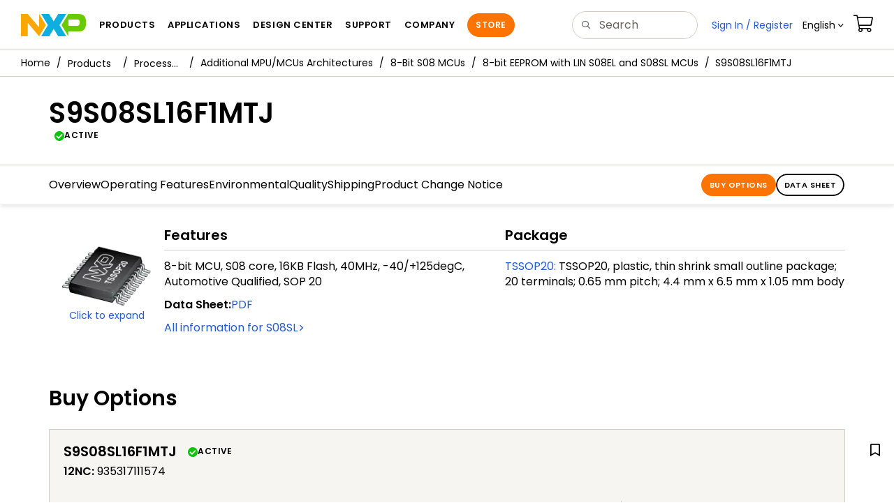

--- FILE ---
content_type: text/html; charset=utf-8
request_url: https://www.nxp.com/part/S9S08SL16F1MTJ
body_size: 10635
content:
<!DOCTYPE html>
<html>
<head>
<META http-equiv="Content-Type" content="text/html; charset=UTF-8">
<title>S9S08SL16F1MTJ Product Information | NXP Semiconductors</title>
<!--grid-layout-->
<!--ls:begin[stylesheet]-->
 <meta http-equiv="X-UA-Compatible" content="IE=edge">
 <meta name="description" content="Ultra-low power 8-bit microcontroller with integrated LCD driver, 16KB flash, and flexible peripherals for cost-sensitive battery applications" /> 
 <meta property="og:description" name="og:description"  content="Ultra-low power 8-bit microcontroller with integrated LCD driver, 16KB flash, and flexible peripherals for cost-sensitive battery applications" />
 <meta property="twitter:description" name="twitter:description"  content="Ultra-low power 8-bit microcontroller with integrated LCD driver, 16KB flash, and flexible peripherals for cost-sensitive battery applications" />
 <meta property="og:title" name="og:title"  content="S9S08SL16F1MTJ Product Information" />
 <meta property="twitter:title" name="twitter:title"  content="S9S08SL16F1MTJ Product Information" />
<script type="application/ld+json"></script>
<style type="text/css">
          
          .iw_container
          {
            max-width:800px !important;
            margin-left: auto !important;
            margin-right: auto !important;
          }
          .iw_stretch
          {
            min-width: 100% !important;
          }
        </style>
<link href="/lsds/iwov-resources/grid/bootstrap.css" type="text/css" rel="stylesheet">
<!--ls:end[stylesheet]-->
<!--ls:begin[canonical]-->
<!--ls:end[canonical]-->
<!--ls:begin[script]-->
<!--ls:end[script]-->
<!--ls:begin[custom-meta-data]-->
<meta name="viewport" content="width=device-width, initial-scale=1.0, maximum-scale=1.0">
<!--ls:end[custom-meta-data]-->
<!--ls:begin[script]-->
<script type="text/javascript" src="/lsds/resources/scripts/jquery-3.7.1.min.js" data-ocde-desktop_or_tablet_or_phone="show"></script>
<!--ls:end[script]-->
<!--ls:begin[script]--><script type="text/javascript" src="/lsds/resources/scripts/bootstrap.js" data-ocde-desktop_or_tablet_or_phone="show"></script>
<!--ls:end[script]-->
<!--ls:begin[script]--><script type="text/javascript" src="/lsds/resources/scripts/nxp-cms/framework-loader.js" data-ocde-desktop_or_tablet_or_phone="show"></script>
<!--ls:end[script]-->
<!--ls:begin[script]--><script type="text/javascript" src="/lsds/resources/scripts/analytics/webanalytics.js" data-ocde-desktop_or_tablet_or_phone="show"></script>
<!--ls:end[script]-->
<!--ls:begin[stylesheet]-->
<link type="text/css" href="/lsds/resources/css/nxp-web.min.css" rel="stylesheet" data-ocde-desktop_or_tablet_or_phone="show">
<!--ls:end[stylesheet]-->
<!--ls:begin[stylesheet]-->
<link type="text/css" href="/lsds/resources/css/nxp_containers_no_left_nav.css" rel="stylesheet" data-ocde-desktop_or_tablet_or_phone="show">
<!--ls:end[stylesheet]-->
<!--ls:begin[script]-->
<script type="text/javascript" src="/lsds/resources/scripts/panzoom.js" data-ocde-desktop_or_tablet_or_phone="show"></script>
<!--ls:end[script]-->
<link data-ocde-desktop_or_tablet_or_phone="show" rel="stylesheet" href="/resources/css/nxp_containers.css" type="text/css">
<!--ls:begin[head-injection]-->
<link rel="canonical" href="https://www.nxp.com/part/S9S08SL16F1MTJ"/>
<script src="//assets.adobedtm.com/8f7434476eb5/c8113b1c7559/launch-6b3848c34eff.min.js" async></script><!--ls:end[head-injection]--><!--ls:begin[tracker-injection]--><!--ls:end[tracker-injection]--><!--ls:begin[script]--><!--ls:end[script]--><!--ls:begin[script]--><!--ls:end[script]-->
<script>!function(){function o(n,i){if(n&&i)for(var r in i)i.hasOwnProperty(r)&&(void 0===n[r]?n[r]=i[r]:n[r].constructor===Object&&i[r].constructor===Object?o(n[r],i[r]):n[r]=i[r])}try{var n=decodeURIComponent("%7B%0A%22LOGN%22%3A%20%7B%0A%22storeConfig%22%3A%20true%0A%7D%2C%0A%22Early%22%3A%20%7B%0A%22enabled%22%3A%20true%0A%7D%0A%7D");if(n.length>0&&window.JSON&&"function"==typeof window.JSON.parse){var i=JSON.parse(n);void 0!==window.BOOMR_config?o(window.BOOMR_config,i):window.BOOMR_config=i}}catch(r){window.console&&"function"==typeof window.console.error&&console.error("mPulse: Could not parse configuration",r)}}();</script>
                              <script>!function(a){var e="https://s.go-mpulse.net/boomerang/",t="addEventListener";if("False"=="True")a.BOOMR_config=a.BOOMR_config||{},a.BOOMR_config.PageParams=a.BOOMR_config.PageParams||{},a.BOOMR_config.PageParams.pci=!0,e="https://s2.go-mpulse.net/boomerang/";if(window.BOOMR_API_key="9A5SG-ZLHFG-266XZ-3SBXK-MAXXJ",function(){function n(e){a.BOOMR_onload=e&&e.timeStamp||(new Date).getTime()}if(!a.BOOMR||!a.BOOMR.version&&!a.BOOMR.snippetExecuted){a.BOOMR=a.BOOMR||{},a.BOOMR.snippetExecuted=!0;var i,_,o,r=document.createElement("iframe");if(a[t])a[t]("load",n,!1);else if(a.attachEvent)a.attachEvent("onload",n);r.src="javascript:void(0)",r.title="",r.role="presentation",(r.frameElement||r).style.cssText="width:0;height:0;border:0;display:none;",o=document.getElementsByTagName("script")[0],o.parentNode.insertBefore(r,o);try{_=r.contentWindow.document}catch(O){i=document.domain,r.src="javascript:var d=document.open();d.domain='"+i+"';void(0);",_=r.contentWindow.document}_.open()._l=function(){var a=this.createElement("script");if(i)this.domain=i;a.id="boomr-if-as",a.src=e+"9A5SG-ZLHFG-266XZ-3SBXK-MAXXJ",BOOMR_lstart=(new Date).getTime(),this.body.appendChild(a)},_.write("<bo"+'dy onload="document._l();">'),_.close()}}(),"".length>0)if(a&&"performance"in a&&a.performance&&"function"==typeof a.performance.setResourceTimingBufferSize)a.performance.setResourceTimingBufferSize();!function(){if(BOOMR=a.BOOMR||{},BOOMR.plugins=BOOMR.plugins||{},!BOOMR.plugins.AK){var e=""=="true"?1:0,t="",n="aokkftyx3igi62l6qecq-f-dacd92600-clientnsv4-s.akamaihd.net",i="false"=="true"?2:1,_={"ak.v":"39","ak.cp":"1136550","ak.ai":parseInt("266333",10),"ak.ol":"0","ak.cr":10,"ak.ipv":4,"ak.proto":"h2","ak.rid":"58d88d49","ak.r":47394,"ak.a2":e,"ak.m":"h","ak.n":"essl","ak.bpcip":"3.148.162.0","ak.cport":37710,"ak.gh":"23.33.84.199","ak.quicv":"","ak.tlsv":"tls1.3","ak.0rtt":"","ak.0rtt.ed":"","ak.csrc":"-","ak.acc":"","ak.t":"1769898245","ak.ak":"hOBiQwZUYzCg5VSAfCLimQ==ROcEf0eeBbPGMVFVFi3rllR/YSILNUpB3fkjmN+I1SUQeqYZXXjQXay5rMafO9ulaUFywxVIsbOkQ1wqtlmo2RgmgbYcuQKN9iU9IN31SPlKQo44Ecj2T8/h+1a/[base64]/br8ok6JIDhGwU62mtJXhzJJWZD+/ybehsI+QSCAzN0ybU/JNmd4YGjNUj/6C7ld069TqR4PXc=","ak.pv":"260","ak.dpoabenc":"","ak.tf":i};if(""!==t)_["ak.ruds"]=t;var o={i:!1,av:function(e){var t="http.initiator";if(e&&(!e[t]||"spa_hard"===e[t]))_["ak.feo"]=void 0!==a.aFeoApplied?1:0,BOOMR.addVar(_)},rv:function(){var a=["ak.bpcip","ak.cport","ak.cr","ak.csrc","ak.gh","ak.ipv","ak.m","ak.n","ak.ol","ak.proto","ak.quicv","ak.tlsv","ak.0rtt","ak.0rtt.ed","ak.r","ak.acc","ak.t","ak.tf"];BOOMR.removeVar(a)}};BOOMR.plugins.AK={akVars:_,akDNSPreFetchDomain:n,init:function(){if(!o.i){var a=BOOMR.subscribe;a("before_beacon",o.av,null,null),a("onbeacon",o.rv,null,null),o.i=!0}return this},is_complete:function(){return!0}}}}()}(window);</script></head>
<body>
<!--ls:begin[body]--><script>  var s_site_platform = "normal"; 
 var LANG_CD_LIST = "zh-Hans,ja,ko,cn,jp,kr";
 var URL_DOMAIN = "www.nxp.com";
 var URL_MAJOR_DOMAIN= "null";
var s_normal_site ="normal"; 
if(s_site_platform == s_normal_site) { 
s_site_platform = "full";
} 
 var s_do_pagecall = true; 
 var s_searchQryTxt = ""; var s_searchResultCnt = "";
 var s_searchFilter = ""; 
 if(s_searchResultCnt == '' || s_searchResultCnt == "0"){ 
 s_searchResultCnt = "zero"; 
 } 
var partNumber1 = null; 
var packageId = null; 
 var orderablePartNum = null; 
var yid = null;
var pageLoadRule  = "";
var searchLabel  = null;
var partnerId = null;
var sourceType  = ""; 
var summaryPageType  = ""; 
var sourceId  = ""; 
isDTMEnabledFlag = isDTMEnabled(); 
  pageLoadRule = pageLoadRule == "" ? "General":pageLoadRule; 
s_currentUrl = getCleanPageURL(); 
 if(searchLabel != null) s_currentUrl = s_currentUrl +'?searchLabel=' + searchLabel; 
 if(partnerId != null) s_currentUrl = s_currentUrl +'?partnerId=' + partnerId; 
 if(partNumber1 != null) s_currentUrl = s_currentUrl +'?partnumber=' + partNumber1; 
 if(packageId != null) s_currentUrl = s_currentUrl +'?packageId=' + packageId; 
 if(orderablePartNum != null) s_currentUrl = s_currentUrl +'?orderablePartNum=' + orderablePartNum; 
 digitalData.pageInfo.pageLoadRule=pageLoadRule; 
 digitalData.pageInfo.pageURLClean = s_currentUrl; 
 var eventPathing = ""; 
var eVar57 = ""; 
 eventPathing = "D=pageName"; 
 if (typeof(eVar57) != "undefined" && eVar57.indexOf("Rich Media Component") != -1) { 
 eventPathing = eVar57; 
} 
 digitalData.pageInfo.pageEventPathing = eventPathing; 
 digitalData.pageInfo.summaryPageType =""; 
 digitalData.pageInfo.pageTab = ""; 
 pageCategory = "PART DETAILS"; 
 digitalData.pageInfo.nodeID = ""; 
 digitalData.pageInfo.assetID = ""; 
 digitalData.pageInfo.pageTemplateType = ""; 
 digitalData.userInfo = {}; 
 digitalData.siteInfo = {}; 
 digitalData.siteInfo.sitePlatform = s_site_platform; 
var partNumber ="S9S08SL16F1MTJ"; 
 digitalData.pageInfo.pageType ="Part Details";
 digitalData.pageInfo.pageCodeID = "Part Details: S9S08SL16F1MTJ";  
 digitalData.pageInfo.siteSection1 = "Part Details";
 digitalData.pageInfo.localTitle="Part Details";  
 digitalData.pageInfo.pageName="Part Details: S9S08SL16F1MTJ";  
digitalData.siteInfo.lang = "en";
var s_contentFinder = '';
if (typeof getContentFinding == 'function') {
	    s_contentFinder  = getContentFinding(document.referrer, document.URL);
	} 
 digitalData.pageInfo.contentFinding = s_contentFinder; 
 digitalData.pageInfo.pageCategory = pageCategory; 
 if (typeof digitalData != 'undefined' && typeof digitalData.customEventInfo == 'undefined') {
digitalData.customEventInfo = {};
digitalData.customEventInfo.pageActionContentFinding = '';
digitalData.customEventInfo.searchKeyword = '';
digitalData.customEventInfo.searchResultCount = '';
digitalData.customEventInfo.eventPathing = '';
digitalData.customEventInfo.formName = '';
digitalData.customEventInfo.uniquePageComponent = '';
digitalData.customEventInfo.searchResultPageNumber = '';
digitalData.customEventInfo.pageAction = '';
digitalData.customEventInfo.pageSubaction = '';
digitalData.customEventInfo.contentSubFinding = '';
digitalData.customEventInfo.searchResultPosition = '';
digitalData.customEventInfo.targetURL = '';
digitalData.customEventInfo.events = {};
digitalData.customEventInfo.searchFilterList = {};
digitalData.customEventInfo.pageEventPathingdiv = '';
digitalData.customEventInfo.pageActiondiv = '';
digitalData.customEventInfo.pageSubactiondiv = '';
digitalData.customEventInfo.targetURLdiv = '';
digitalData.customEventInfo.searchResultPageNumberdiv = '';
digitalData.customEventInfo.searchResultPositiondiv = '';
digitalData.customEventInfo.assetIDdiv = '';
 }
 	if (typeof initiateWACookie == 'function') {
			initiateWACookie();
		}
</script><div class="iw_viewport-wrapper nxp-wrapper"><div class="container-fluid iw_section" id="sectionj4ahlwip"> 
 <div class="row iw_row iw_stretch" id="rowj4ahlwiq"> 
  <div class="iw_columns col-lg-12" id="colj4ahlwir"> 
   <div class="iw_component" id="iw_comp1498260484320">
     <!--ls:begin[component-1498260484320]--><style>#iw_comp1498260484320{}</style><noscript>
    <div class="alert alert-warning alert-dismissible fade in text-center" role="alert">
        For best experience this site requires Javascript to be enabled. To enable on your browser, follow our <a href="https://www.nxp.com/company/about-nxp/accessibility:ACCESSIBILITY" target="_blank" class='alert-link'>accessibility instructions</a>.<button class='close' type='button' data-dismiss='alert' aria-label='close'><span aria-hidden='true'>&times;</span></button>
    </div>
  </noscript>
  <header class="loadnav">
  <nav id="nxp-mobile-nav"> </nav>
  
  
  <div class="site-header">
  <div class="site-header-inner">
  <div class="site-header-wrapper" >
    <!-- logo -->
    <div class="site-logo" id="site-logo">
      <a class="dtmcustomrulelink" href="//www.nxp.com" data-dtmaction="Header: Logo Click"  data-content-finding ="Header"  data-content-finding ="Header" data-content-subfinding ="Header: Logo" title="NXP Semiconductor">
        <!-- <img src="//www.nxp.com/resources/images/nxp-logo.svg" onerror="this.src=//www.nxp.com/assets/images/en/logos-internal/NXP_logo.png" alt="NXP logo"> -->
        <svg id="nxp-logo" xmlns="http://www.w3.org/2000/svg" xmlns:xlink="http://www.w3.org/1999/xlink" viewBox="0 0 93 32" width="93" height="32">
          <style type="text/css">
            .nxpsvglogoN {
              fill: #fca600;
            }
            .nxpsvglogoP {
              fill: #69ca00;
            }
            .nxpsvglogoX {
              fill: #0eafe0;
            }
          </style>
          <title id="nxpLogoTitle">NXP</title>
          <polyline class="nxpsvglogoN" points="26,0 26,19.3 9.7,0 0,0 0,32 9.7,32 9.7,12.7 26,32 35.7,16 26,0 "></polyline>
          <path class="nxpsvglogoX" d="M53.4,32l-6.5-10.6L40.4,32H28.9l9.7-16L28.9,0h11.4l6.5,10.6L53.4,0h11.4l-9.7,16l9.7,16H53.4z"></path>
          <path
            class="nxpsvglogoP"
            d="M81.6,0H67.8l-9.7,16l9.7,16l0,0v-7.1h16.3c6.8,0,8.9-5.5,8.9-10.2v-3.8C93,4.7,90.8,0,81.6,0 M84,12.9
         c0,1.9-0.9,4.1-3.1,4.1h-13V7.9H80c2.9,0,4,1.2,4,3.4C84,11.3,84,12.9,84,12.9z"
          ></path>
        </svg>
      </a>
    </div>
    <!-- Primary navigation -->
    <div class="site-nav">
    <div id="hamburger" class="navbar-toggle">
      <span class="icon-bar top-bar"></span>
      <span class="icon-bar middle-bar"></span>
      <span class="icon-bar bottom-bar"></span>
    </div>
    <nav class="primary-nav dtmcustomrulelink" id="primaryNav" data-dtmaction="Header: Top Menu Click">
      <a class="primary-nav-item productsmenu" data-dtmsubaction="Products" data-target="#productsMm"  data-toggle="dropdown" role="button" aria-haspopup="true" aria-expanded="false">Products</a>
      <a class="primary-nav-item applicationsmenu" data-dtmsubaction="Applications" data-target="#applicationsMm" data-toggle="dropdown" role="button" aria-haspopup="true" aria-expanded="false">Applications</a>
      <a class="primary-nav-item design" data-dtmsubaction="Design" data-target="#designMm" data-toggle="dropdown" role="button" aria-haspopup="true" aria-expanded="false">Design Center</a>
      <a class="primary-nav-item trainingmenu" data-dtmsubaction="Support" data-target="#supportMm" data-toggle="dropdown" role="button" aria-haspopup="true" aria-expanded="false">Support</a>
      <a class="primary-nav-item aboutmenu" data-dtmsubaction="Company" data-target="#aboutMm" data-toggle="dropdown" role="button" aria-haspopup="true" aria-expanded="false">Company</a>
      <a class="primary-nav-item primary-nav-store store " data-content-finding="Header" data-dtmaction="Header: Store Button Click" role="button" href="https://www.nxp.com/pages/store:STORE">Store</a>
    </nav>
    </div>
    <!-- Primary navigation END -->
    <!-- Search -->
    <div class="header-search" id="search-component">
  
    <div class="search-input" id="search-input">
    <input type="text" id="parts" name="q" placeholder="Search..." tabindex="2" autocomplete="off" class="form-control" value="">
    </div>
  
  
    <!-- Primary navigation -->
    </div>  
    </div>
    <!-- Secondary navigation -->
    <ul class="secondary-nav">
    <!-- DO NOT REMOVE || My NXP tab --> 
    <li class="secondary-nav-item dropdown">
        <div id="mynxp-component" >
          <a class="secondary-nav-link mynxpmenu" data-target="#mynxpMm" data-toggle="dropdown" role="button" aria-haspopup="true" aria-expanded="false">
            <span class='spin-icon icon-para-reset'></span>
          </a>
        </div>
        </li>
      <li class="secondary-nav-item dropdown">
      <div id="language-component">
        <a href="#" class="secondary-nav-link dropdown-toggle" data-toggle="dropdown" role="button" aria-haspopup="true" aria-expanded="false"><span class="icon-globe2"></span>Language&nbsp;<span class="icon-angle-down"></a>
  
        </div>
      </li>
      <li class="secondary-nav-item"><a class="secondary-nav-link dtmcustomrulelink" href="//store.nxp.com/webapp/ecommerce.show_cart.framework" data-dtmaction="Header: Cart Click" data-content-finding ="Header" data-content-subfinding="Header: Cart"><span class="icon-cart"></span><div class="row"><div class="visible-xs">Orders</div></div></a></li>
      <li class="secondary-nav-item" style="display:none;">
        <div id="login-block"><a class="secondary-nav-link dtmHeaderLogin" data-toggle="dropdown" href="#" id="login-dropdown">Sign In</a></div>
      </li>
  
    </ul>
  </div>
  <div id='mobile-component'></div>
  
  <!-- megamenus -->
  
  <div class="megamenu">
    
  <!-- DO NOT REMOVE || My NXP tab -->       
        <div class="megamenu-inner" id="mynxpMm">  
        <!-- <p>My NXP mega menu</p>-->  
        </div>
     </div>
  </div>
  
  
  </header>
  <!-- /MOBILE NAV START -->
  <nav id="nxp-mobile-nav"></nav>
  <!-- MOBILE NAV END --><!--ls:end[component-1498260484320]--> 
   </div> 
   <div class="iw_component" id="iw_comp1639070914798">
     <!--ls:begin[component-1639070914798]--><style>#iw_comp1639070914798{}</style><div class="bc-container clearfix"><ul class="bc dtmcustomrulelink" data-dtmaction="Breadcrumb Click" data-content-subfinding="Breadcrumb Click"> <li><a href="/" data-dtmsubaction="Home Icon"><span class="icon-home" title="nxp.com"></span></a></li> <li>
   <div class="dropdown"><a class="dropdown-toggle" data-toggle="dropdown" id="bc_2" href="/products:PCPRODCAT" data-dtmsubaction="Products">Products</a><div aria-labelledby="bc_2" role="menu" class="dropdown-menu dropdown-menu-left">
         <ul id="bc-dropdown">
            <li class="parent" role="presentation"><a data-dtmsubaction="Processors and Microcontrollers" href="/products/processors-and-microcontrollers:MICROCONTROLLERS-AND-PROCESSORS" role="menuitem">Processors and Microcontrollers</a></li>
            <li role="presentation"><a data-dtmsubaction="Analog and Mixed Signal" href="/products/analog-and-mixed-signal:ANALOG-AND-MIXED-SIGNAL" role="menuitem">Analog and Mixed Signal</a></li>
            <li role="presentation"><a data-dtmsubaction="Audio" href="/products/audio:AUDIO" role="menuitem">Audio</a></li>
            <li role="presentation"><a data-dtmsubaction="Battery Management" href="/products/battery-management:BATTMNGT" role="menuitem">Battery Management</a></li>
            <li role="presentation"><a data-dtmsubaction="Interfaces" href="/products/interfaces:INTERFACES" role="menuitem">Interfaces</a></li>
            <li role="presentation"><a data-dtmsubaction="Power Drivers" href="/products/power-drivers:POWER-DRIVERS" role="menuitem">Power Drivers</a></li>
            <li role="presentation"><a data-dtmsubaction="Power Management" href="/products/power-management:POWER-MANAGEMENT" role="menuitem">Power Management</a></li>
            <li role="presentation"><a data-dtmsubaction="Radio" href="/products/radio:MC_71513" role="menuitem">Radio</a></li>
            <li role="presentation"><a data-dtmsubaction="Radio Frequency (RF)" href="/products/radio-frequency-rf:RF_HOME" role="menuitem">Radio Frequency (RF)</a></li>
            <li role="presentation"><a data-dtmsubaction="RFID / NFC" href="/products/rfid-nfc:RFID-NFC" role="menuitem">RFID / NFC</a></li>
            <li role="presentation"><a data-dtmsubaction="Security and Authentication" href="/products/security-and-authentication:SECURITY-AND-AUTHENTICATION" role="menuitem">Security and Authentication</a></li>
            <li role="presentation"><a data-dtmsubaction="Sensors" href="/products/sensors:SNSHOME" role="menuitem">Sensors</a></li>
            <li role="presentation"><a data-dtmsubaction="Wireless Connectivity" href="/products/wireless-connectivity:WIRELESS-CONNECTIVITY" role="menuitem">Wireless Connectivity</a></li>
            <li role="presentation"><a data-dtmsubaction="Product Finders" href="/products/product-finders:PRODUCT-FINDERS" role="menuitem">Product Finders</a></li>
            <li role="presentation"><a data-dtmsubaction="NXP Product Information" href="/products/nxp-product-information:PRODUCT-INFORMATION" role="menuitem">NXP Product Information</a></li>
            <li role="presentation"><a data-dtmsubaction="Design Advisor" href="/products/design-advisor:DESIGN-ADVISOR" role="menuitem">Design Advisor</a></li>
         </ul>
      </div>
   </div></li> <li>
   <div class="dropdown"><a class="dropdown-toggle" data-toggle="dropdown" id="bc_2" href="/products/processors-and-microcontrollers:MICROCONTROLLERS-AND-PROCESSORS" data-dtmsubaction="Processors and Microcontrollers">Processors and Microcontrollers</a><div aria-labelledby="bc_2" role="menu" class="dropdown-menu dropdown-menu-left">
         <ul id="bc-dropdown">
            <li role="presentation"><a data-dtmsubaction="Arm Microcontrollers" href="/products/processors-and-microcontrollers/arm-microcontrollers:ARM-MICROCONTROLLERS" role="menuitem">Arm Microcontrollers</a></li>
            <li role="presentation"><a data-dtmsubaction="Arm Processors" href="/products/processors-and-microcontrollers/arm-processors:ARM-PROCESSORS" role="menuitem">Arm Processors</a></li>
            <li role="presentation"><a data-dtmsubaction="S32 Automotive Platform" href="/products/processors-and-microcontrollers/s32-automotive-platform:S32" role="menuitem">S32 Automotive Platform</a></li>
            <li role="presentation"><a data-dtmsubaction="Power Architecture" href="/products/processors-and-microcontrollers/power-architecture:POWER-ARCHITECTURE" role="menuitem">Power Architecture</a></li>
            <li class="parent" role="presentation"><a data-dtmsubaction="Additional MPU/MCUs Architectures" href="/products/processors-and-microcontrollers/additional-mpu-mcus-architectures:MORE-PROCESSORS" role="menuitem">Additional MPU/MCUs Architectures</a></li>
            <li role="presentation"><a data-dtmsubaction="Legacy MPU/MCUs" href="/products/processors-and-microcontrollers/legacy-mpu-mcus:LEGACY-MCU-MPUs" role="menuitem">Legacy MPU/MCUs</a></li>
         </ul>
      </div>
   </div></li> <li>
   <div class="dropdown"><a class="dropdown-toggle" data-toggle="dropdown" id="bc_2" href="/products/processors-and-microcontrollers/additional-mpu-mcus-architectures:MORE-PROCESSORS" data-dtmsubaction="Additional MPU/MCUs Architectures">Additional MPU/MCUs Architectures</a><div aria-labelledby="bc_2" role="menu" class="dropdown-menu dropdown-menu-left">
         <ul id="bc-dropdown">
            <li class="parent" role="presentation"><a data-dtmsubaction="8-Bit S08 MCUs" href="/products/processors-and-microcontrollers/additional-mpu-mcus-architectures/8-bit-s08-mcus:HCS08" role="menuitem">8-Bit S08 MCUs</a></li>
            <li role="presentation"><a data-dtmsubaction="16-Bit S12 and S12X MCUs" href="/products/processors-and-microcontrollers/additional-mpu-mcus-architectures/16-bit-s12-and-s12x-mcus:S12S12X" role="menuitem">16-Bit S12 and S12X MCUs</a></li>
            <li role="presentation"><a data-dtmsubaction="Digital Signal Controllers" href="/products/processors-and-microcontrollers/additional-mpu-mcus-architectures/digital-signal-controllers:Digital-Signal-Controllers" role="menuitem">Digital Signal Controllers</a></li>
            <li role="presentation"><a data-dtmsubaction="Digital Signal Processors" href="/products/processors-and-microcontrollers/additional-mpu-mcus-architectures/digital-signal-processors:Digital-Signal-Processors" role="menuitem">Digital Signal Processors</a></li>
            <li role="presentation"><a data-dtmsubaction="S12 MagniV Mixed-Signal MCUs" href="/products/processors-and-microcontrollers/additional-mpu-mcus-architectures/s12-magniv-mixed-signal-mcus:S12MAGNIVMCU" role="menuitem">S12 MagniV Mixed-Signal MCUs</a></li>
         </ul>
      </div>
   </div></li> <li>
   <div class="dropdown"><a class="dropdown-toggle" data-toggle="dropdown" id="bc_2" href="/products/processors-and-microcontrollers/additional-mpu-mcus-architectures/8-bit-s08-mcus:HCS08" data-dtmsubaction="8-Bit S08 MCUs">8-Bit S08 MCUs</a><div aria-labelledby="bc_2" role="menu" class="dropdown-menu dropdown-menu-left">
         <ul id="bc-dropdown">
            <li role="presentation"><a data-dtmsubaction="8-bit Flexis<sup&gt;&amp;#174;</sup&gt; AC128/96/60/48/32 MCUs" href="/products/S08AC" role="menuitem">8-bit Flexis<sup>&#174;</sup> AC128/96/60/48/32 MCUs</a></li>
            <li role="presentation"><a data-dtmsubaction="8-bit General Purpose AW60/48/32/16 MCUs" href="/products/S08AW" role="menuitem">8-bit General Purpose AW60/48/32/16 MCUs</a></li>
            <li role="presentation"><a data-dtmsubaction="S08D|8-bit Cost-Effective with CAN D MCUs" href="/products/S08D" role="menuitem">S08D|8-bit Cost-Effective with CAN D MCUs</a></li>
            <li role="presentation"><a data-dtmsubaction="8-bit EEPROM with LIN S08EL and S08SL MCUs" href="/products/S08EL-SL" role="menuitem">8-bit EEPROM with LIN S08EL and S08SL MCUs</a></li>
            <li role="presentation"><a data-dtmsubaction="S08FL|8-bit Cost-Effective FL16/8 MCUs" href="/products/S08FL" role="menuitem">S08FL|8-bit Cost-Effective FL16/8 MCUs</a></li>
            <li role="presentation"><a data-dtmsubaction="8-bit General Purpose GB MCUs" href="/products/processors-and-microcontrollers/additional-mpu-mcus-architectures/8-bit-s08-mcus/8-bit-general-purpose-gb-mcus:S08GB" role="menuitem">S08GB</a></li>
            <li role="presentation"><a data-dtmsubaction="8-bit General Purpose GT&amp;#160;MCUs" href="/products/S08GT" role="menuitem">8-bit General Purpose GT&#160;MCUs</a></li>
            <li role="presentation"><a data-dtmsubaction="8-bit LCD GW MCUs" href="/products/S08GW" role="menuitem">S08GW</a></li>
            <li role="presentation"><a data-dtmsubaction="S08JE|8-bit Flexis USB JE MCUs" href="/products/S08JE" role="menuitem">S08JE|8-bit Flexis USB JE MCUs</a></li>
            <li role="presentation"><a data-dtmsubaction="8-bit USB Cost-Effective&amp;#160;JM MCUs" href="/products/S08JM" role="menuitem">S08JM</a></li>
            <li role="presentation"><a data-dtmsubaction="S08JS|8-bit USB JS MCUs" href="/products/S08JS" role="menuitem">S08JS|8-bit USB JS MCUs</a></li>
            <li role="presentation"><a data-dtmsubaction="S08LC|8-bit LCD for Battery-Powered and Handheld LC MCUs" href="/products/S08LC" role="menuitem">S08LC|8-bit LCD for Battery-Powered and Handheld LC MCUs</a></li>
            <li role="presentation"><a data-dtmsubaction="8-bit Segment LCD S08LG32 and S08LG16 MCUs" href="/products/S08LG" role="menuitem">8-bit Segment LCD S08LG32 and S08LG16 MCUs</a></li>
            <li role="presentation"><a data-dtmsubaction="8-bit with LCD Driver LH MCUs" href="/products/S08LH" role="menuitem">8-bit with LCD Driver LH MCUs</a></li>
            <li role="presentation"><a data-dtmsubaction="S08LL|Segment LCD LL MCUs" href="/products/S08LL" role="menuitem">S08LL|Segment LCD LL MCUs</a></li>
            <li role="presentation"><a data-dtmsubaction="8-bit Flexis USB MM128/64/32 MCUs" href="/products/S08MM" role="menuitem">8-bit Flexis USB MM128/64/32 MCUs</a></li>
            <li role="presentation"><a data-dtmsubaction="S08MP|8-bit General Purpose MP MCUs" href="/products/S08MP" role="menuitem">S08MP|8-bit General Purpose MP MCUs</a></li>
            <li role="presentation"><a data-dtmsubaction="S08PA" href="/products/S08PA" role="menuitem">S08PA</a></li>
            <li role="presentation"><a data-dtmsubaction="S08PB" href="/products/S08PB" role="menuitem">S08PB</a></li>
            <li role="presentation"><a data-dtmsubaction="S08PL" href="/products/S08PL" role="menuitem">S08PL</a></li>
            <li role="presentation"><a data-dtmsubaction="S08PLS|8-bit 5V MCU with Streamlined Features" href="/products/S08PLS" role="menuitem">S08PLS|8-bit 5V MCU with Streamlined Features</a></li>
            <li role="presentation"><a data-dtmsubaction="S08PT|8-bit 5V Full-featured MCU with EEPROM and TSI" href="/products/S08PT" role="menuitem">S08PT|8-bit 5V Full-featured MCU with EEPROM and TSI</a></li>
            <li role="presentation"><a data-dtmsubaction="8-bit QA MCUs" href="/products/S08QA" role="menuitem">8-bit QA MCUs</a></li>
            <li role="presentation"><a data-dtmsubaction="8-bit QB MCUs" href="/products/S08QB" role="menuitem">S08QB</a></li>
            <li role="presentation"><a data-dtmsubaction="8-bit Small Package QD MCUs" href="/products/S08QD" role="menuitem">S08QD</a></li>
            <li role="presentation"><a data-dtmsubaction="S08QE|8-bit Flexis QE MCUs" href="/products/S08QE" role="menuitem">S08QE|8-bit Flexis QE MCUs</a></li>
            <li role="presentation"><a data-dtmsubaction="8-bit Small Package QG MCUs" href="/products/S08QG" role="menuitem">S08QG</a></li>
            <li role="presentation"><a data-dtmsubaction="S08QL" href="/products/S08QL" role="menuitem">S08QL</a></li>
            <li role="presentation"><a data-dtmsubaction="S08R|8-bit S08RC, S08RD, S08RE and S08RG MCUs" href="/products/S08R" role="menuitem">S08R|8-bit S08RC, S08RD, S08RE and S08RG MCUs</a></li>
            <li role="presentation"><a data-dtmsubaction="S08RN|8-bit EEPROM with TSI for Body Electronics" href="/products/S08RN" role="menuitem">S08RN|8-bit EEPROM with TSI for Body Electronics</a></li>
            <li role="presentation"><a data-dtmsubaction="8-bit C4 Small Package SC4 MCUs" href="/products/S08SC4" role="menuitem">8-bit C4 Small Package SC4 MCUs</a></li>
            <li role="presentation"><a data-dtmsubaction="8-bit General Purpose SE MCUs " href="/products/S08SE" role="menuitem">S08SE</a></li>
            <li role="presentation"><a data-dtmsubaction="S08SF|8-bit Motor Control SF MCUs" href="/products/S08SF" role="menuitem">S08SF|8-bit Motor Control SF MCUs</a></li>
            <li role="presentation"><a data-dtmsubaction="S08SG|8-bit Small Package SG MCUs" href="/products/S08SG" role="menuitem">S08SG|8-bit Small Package SG MCUs</a></li>
            <li role="presentation"><a data-dtmsubaction="8-bit General Purpose SH MCUs" href="/products/S08SH" role="menuitem">S08SH</a></li>
            <li class="active" role="presentation"><a data-dtmsubaction="8-bit EEPROM with LIN S08EL and S08SL MCUs" href="/products/S08SL" role="menuitem">8-bit EEPROM with LIN S08EL and S08SL MCUs</a></li>
            <li role="presentation"><a data-dtmsubaction="S08SU|8-bit Ultra High Voltage Motor Control SU MCUs" href="/products/S08SU" role="menuitem">S08SU|8-bit Ultra High Voltage Motor Control SU MCUs</a></li>
            <li role="presentation"><a data-dtmsubaction="8-Bit General Purpose Enhanced Performance SV MCUs" href="/products/S08SV" role="menuitem">S08SV</a></li>
         </ul>
      </div>
   </div></li> <li>
   <div class="dropdown"><a class="dropdown-toggle" data-toggle="dropdown" id="bc_2" href="/products/S08SL" data-dtmsubaction="8-bit EEPROM with LIN S08EL and S08SL MCUs">8-bit EEPROM with LIN S08EL and S08SL MCUs</a><div aria-labelledby="bc_2" role="menu" class="dropdown-menu dropdown-menu-left">
         <ul id="bc-dropdown">
            <li role="presentation"><a data-dtmsubaction="MC9S08SL16CTL" href="/part/MC9S08SL16CTL" role="menuitem">MC9S08SL16CTL</a></li>
            <li role="presentation"><a data-dtmsubaction="MC9S08SL8CTJ" href="/part/MC9S08SL8CTJ" role="menuitem">MC9S08SL8CTJ</a></li>
            <li role="presentation"><a data-dtmsubaction="MC9S08SL8CTL" href="/part/MC9S08SL8CTL" role="menuitem">MC9S08SL8CTL</a></li>
            <li role="presentation"><a data-dtmsubaction="MC9S08SL8MTJ" href="/part/MC9S08SL8MTJ" role="menuitem">MC9S08SL8MTJ</a></li>
            <li role="presentation"><a data-dtmsubaction="MC9S08SL8VTJ" href="/part/MC9S08SL8VTJ" role="menuitem">MC9S08SL8VTJ</a></li>
            <li role="presentation"><a data-dtmsubaction="S9S08SL16F1CTJ" href="/part/S9S08SL16F1CTJ" role="menuitem">S9S08SL16F1CTJ</a></li>
            <li role="presentation"><a data-dtmsubaction="S9S08SL16F1CTL" href="/part/S9S08SL16F1CTL" role="menuitem">S9S08SL16F1CTL</a></li>
            <li class="active" role="presentation"><a data-dtmsubaction="S9S08SL16F1MTJ" href="/part/S9S08SL16F1MTJ" role="menuitem">S9S08SL16F1MTJ</a></li>
            <li role="presentation"><a data-dtmsubaction="S9S08SL16F1MTL" href="/part/S9S08SL16F1MTL" role="menuitem">S9S08SL16F1MTL</a></li>
            <li role="presentation"><a data-dtmsubaction="S9S08SL16F1VTL" href="/part/S9S08SL16F1VTL" role="menuitem">S9S08SL16F1VTL</a></li>
            <li role="presentation"><a data-dtmsubaction="S9S08SL8F1CTJ" href="/part/S9S08SL8F1CTJ" role="menuitem">S9S08SL8F1CTJ</a></li>
            <li role="presentation"><a data-dtmsubaction="S9S08SL8F1MTJ" href="/part/S9S08SL8F1MTJ" role="menuitem">S9S08SL8F1MTJ</a></li>
            <li role="presentation"><a data-dtmsubaction="S9S08SL8F1MTL" href="/part/S9S08SL8F1MTL" role="menuitem">S9S08SL8F1MTL</a></li>
            <li role="presentation"><a data-dtmsubaction="S9S08SL8F1VTJ" href="/part/S9S08SL8F1VTJ" role="menuitem">S9S08SL8F1VTJ</a></li>
         </ul>
      </div>
   </div></li> <li><span>S9S08SL16F1MTJ</span></li></ul><!--googleoff: all--><!--googleon: all-->
</div><script type="text/javascript">
		$(document).ready(function(){
		var nodeId = ""; 
		if($('meta[name=pageNodeId]').length > 0){ nodeId = $('meta[name=pageNodeId]').attr('content'); } 
		var pageCode = ""; 
		if($('meta[name=Code]').length > 0){ pageCode = $('meta[name=Code]').attr('content'); } 
		var authCookieData = getCookie("AuthCookie"); 
		var SGCookieData = getCookie("SG");
		if(NXP.isLoggedIn() && authCookieData != null && authCookieData.length > 0 && SGCookieData != null && SGCookieData.length > 0){
		if(pageCode != 'REFDSGNHOME' && pageCode != 'PARTNERNET' && pageCode != 'DISTYNET' && nodeId != '' && pageCode != ''){
		var nURL='/sp/data/breadcrumb?code='+pageCode+'&nodeId='+nodeId;
		try{
		$.ajax({ 
		url: nURL, 
		dataType: 'html', 
		async: true,
		processData: false,		
		type: 'GET',
		success: function(data){
		if((data.indexOf("/security/public/login.LogoutController.sp") == -1) && (data.indexOf("bc-container") >= 0))
			$( "div.bc-container" ).replaceWith(data);
			$.fn.secureBreadcrumb();
		},
		error: function(xhr){
			console.log("Error in breadcrumb ajax call ");
		}, 
		timeout: 60000 });
		}catch(err){
		console.log(err);
		}}
		}
		});
	</script><!--ls:end[component-1639070914798]--> 
   </div> 
  </div> 
 </div> 
</div> 
<div class="container-fluid iw_section" id="sectionkj1ysbg7"> 
 <div class="row iw_row iw_stretch" id="rowkj1ysbg8"> 
  <div class="iw_columns col-lg-12" id="colkj1ysbg9"> 
   <div class="iw_component" id="iw_comp1576162659850">
     <!--ls:begin[component-1576162659850]--><style>#iw_comp1576162659850{}</style><div id="wrapperV2"><script>
      window.Selector = { code:'S9S08SL16F1MTJ', pageType:'partDetails' } ;
	  var cookieValue = document.cookie.split(";").find((row) => row.startsWith("PDPV1="))?.split("=")[1];
	  if (cookieValue == '1') 
	   { 
	     var codeBlock = '<div id="part-details-app" class="app-container"></div>'; 
	     document.getElementById("wrapperV2").innerHTML = codeBlock; 
	  }else{ 
	     var codeBlock = '<div id="part-details-app-v2" class="app-container"></div>'; 
	     document.getElementById("wrapperV2").innerHTML = codeBlock; 
	  }
    </script></div><!--ls:end[component-1576162659850]--> 
   </div> 
  </div> 
 </div> 
</div> 
<div class="container-fluid iw_section" id="sectionj4ahlwj1"> 
 <div class="row iw_row iw_stretch" id="rowj4ahlwj2"> 
  <div class="iw_columns col-lg-12" id="colj4ahlwj3"> 
   <div class="iw_component" id="iw_comp1498260484332">
     <!--ls:begin[component-1498260484332]--><style>#iw_comp1498260484332{}</style><footer class="loadnav">
  <div class="footer-inner footer-en">
    <div id="newsContainer"></div>
    <figure class="footer-logo">
      <a href="//www.nxp.com"
        ><svg id="nxp-logo" xmlns="http://www.w3.org/2000/svg" xmlns:xlink="http://www.w3.org/1999/xlink" viewBox="0 0 93 32" width="93" height="32">
          <style type="text/css">
            .nxpsvglogoN {
              fill: #fca600;
            }
            .nxpsvglogoP {
              fill: #69ca00;
            }
            .nxpsvglogoX {
              fill: #0eafe0;
            }
          </style>
          <title id="nxpLogoTitle">NXP</title>
          <polyline class="nxpsvglogoN" points="26,0 26,19.3 9.7,0 0,0 0,32 9.7,32 9.7,12.7 26,32 35.7,16 26,0 "></polyline>
          <path class="nxpsvglogoX" d="M53.4,32l-6.5-10.6L40.4,32H28.9l9.7-16L28.9,0h11.4l6.5,10.6L53.4,0h11.4l-9.7,16l9.7,16H53.4z"></path>
          <path
            class="nxpsvglogoP"
            d="M81.6,0H67.8l-9.7,16l9.7,16l0,0v-7.1h16.3c6.8,0,8.9-5.5,8.9-10.2v-3.8C93,4.7,90.8,0,81.6,0 M84,12.9
             c0,1.9-0.9,4.1-3.1,4.1h-13V7.9H80c2.9,0,4,1.2,4,3.4C84,11.3,84,12.9,84,12.9z"
          ></path></svg></a>
    </figure>
    <div class="row footer-row">
      <div class="col-sm-9">
        <ul class="footer-nav-primary dtmcustomrulelink" data-content-finding="Footer" data-content-subfinding="Footer: About NXP" data-dtmaction="Footer: About NXP Link Click">
          <li>
            <a data-dtmsubaction="About NXP" href="//www.nxp.com/company/our-company/about-nxp:ABOUT-NXP">About NXP</a>
          </li>
          <li>
            <a data-dtmsubaction="Careers" href="//www.nxp.com/about/careers-at-nxp:CAREERS">Careers</a>
          </li>
          <li>
            <a data-dtmsubaction="Investor Relations" href="//investors.nxp.com/">Investors</a>
          </li>
          <li>
            <a data-dtmsubaction="Media Center" href="//media.nxp.com">Media</a>
          </li>
          <li>
            <a data-dtmsubaction="Contact Us" href="//www.nxp.com/company/contact-us:CONTACTUS">Contact</a>
          </li>
          <li>
            <a data-dtmsubaction="Subscribe" href="//contact.nxp.com/Subscription-Center">Subscribe</a>
          </li>
        </ul>
      </div>
      <div class="col-sm-3">
        <ul class="footer-nav-social dtmcustomrulelink" data-content-finding="Footer" data-content-subfinding="Footer: Follow Us" data-dtmaction="Footer: Follow Us Icon Click">
          <li>
            <a data-dtmsubaction="Facebook" href="//facebook.com/NXPsemi">
              <svg id="facebook" width="30" height="30" viewBox="0 0 30 30" fill="none" xmlns="http://www.w3.org/2000/svg">
                <title id="facebookTitle">Facebook</title>
                <path d="M30 15.0913C30 6.75456 23.2863 0 15 0C6.71371 0 0 6.75456 0 15.0913C0 22.6235 5.48528 28.8669 12.6562 30V19.4538H8.84577V15.0913H12.6562V11.7663C12.6562 7.98438 14.8942 5.89533 18.3218 5.89533C19.9633 5.89533 21.6798 6.18986 21.6798 6.18986V9.90183H19.7879C17.925 9.90183 17.3438 11.0653 17.3438 12.2586V15.0913H21.5038L20.8385 19.4538H17.3438V30C24.5147 28.8669 30 22.6235 30 15.0913Z" fill="#262626"></path>
              </svg></a>
          </li>
          <li class="youtubeIcon">
            <a href="//youtube.com/@NXPsemi" data-dtmsubaction="YouTube" rel="noopener noreferrer" target="_blank">
              <svg id="YouTube" width="30" height="30" viewBox="0 0 30 30" fill="none" xmlns="http://www.w3.org/2000/svg">
                <title id="wechatTitle">YouTube</title>
                <path fill-rule="evenodd" clip-rule="evenodd" d="M15 30C23.2843 30 30 23.2843 30 15C30 6.71573 23.2843 0 15 0C6.71573 0 0 6.71573 0 15C0 23.2843 6.71573 30 15 30ZM23.0917 11.0484C22.9018 10.3327 22.3422 9.76909 21.6318 9.57781C20.344 9.23022 15.1802 9.23022 15.1802 9.23022C15.1802 9.23022 10.0164 9.23022 8.72859 9.57781C8.01812 9.76912 7.45857 10.3327 7.26865 11.0484C6.92359 12.3456 6.92359 15.0522 6.92359 15.0522C6.92359 15.0522 6.92359 17.7587 7.26865 19.0559C7.45857 19.7716 8.01812 20.3117 8.72859 20.503C10.0164 20.8506 15.1802 20.8506 15.1802 20.8506C15.1802 20.8506 20.344 20.8506 21.6318 20.503C22.3422 20.3117 22.9018 19.7716 23.0917 19.0559C23.4368 17.7587 23.4368 15.0522 23.4368 15.0522C23.4368 15.0522 23.4368 12.3456 23.0917 11.0484ZM13.4906 17.5086V12.594L17.8065 15.0513L13.4906 17.5086Z" fill="#262626"></path>
              </svg>
            </a>
          </li>
          <li>
            <a data-dtmsubaction="Twitter" href="//twitter.com/NXP">
              <svg id="X" width="30" height="30" viewBox="0 0 30 30" fill="none" xmlns="http://www.w3.org/2000/svg">
                <title id="XTitle">X (formerly Twitter)</title>
                <path fill-rule="evenodd" clip-rule="evenodd" d="M15 30C23.2843 30 30 23.2843 30 15C30 6.71573 23.2843 0 15 0C6.71573 0 0 6.71573 0 15C0 23.2843 6.71573 30 15 30ZM22.2534 8.07727H19.7392L15.6307 12.4887L12.0741 8.07727H6.92319L13.0553 15.5825L7.22979 21.8273H9.74395L14.2204 17.0148L18.1449 21.8273H23.1732L16.7958 13.921L22.2534 8.07727ZM20.2911 20.4523H18.8807L9.80527 9.39498H11.3383L20.2911 20.4523Z" fill="#262626"></path>
              </svg></a>
          </li>
          <li>
            <a data-dtmsubaction="LinkedIn" href="//linkedin.com/company/nxp-semiconductors">
              <svg id="linkedin" width="30" height="30" viewBox="0 0 30 30" fill="none" xmlns="http://www.w3.org/2000/svg">
                <title id="linkedinTitle">LinkedIn</title>
                <path fill-rule="evenodd" clip-rule="evenodd" d="M15 30C23.2843 30 30 23.2843 30 15C30 6.71573 23.2843 0 15 0C6.71573 0 0 6.71573 0 15C0 23.2843 6.71573 30 15 30ZM8.24777 22.0528H11.3576V12.0028H8.24777V22.0528ZM8 8.80739C8 9.80533 8.80658 10.6319 9.801 10.6319C10.7951 10.6319 11.602 9.80533 11.602 8.80739C11.602 8.32804 11.4123 7.86832 11.0745 7.52937C10.7368 7.19042 10.2787 7 9.801 7C9.32335 7 8.86526 7.19042 8.5275 7.52937C8.18975 7.86832 8 8.32804 8 8.80739ZM19.8935 22.0528H22.9967H23V16.5322C23 13.8307 22.4214 11.7508 19.2741 11.7508C17.761 11.7508 16.7469 12.5841 16.3317 13.3737H16.2882V12.0028H13.3056V22.0528H16.4121V17.0765C16.4121 15.7661 16.6598 14.4994 18.2767 14.4994C19.8701 14.4994 19.8935 15.9946 19.8935 17.1605V22.0528Z" fill="#262626"></path>
              </svg></a>
          </li>

        </ul>
      </div>
    </div>
    <div class="row footer-row">
      <div class="col-sm-7">
        <ul class="footer-nav-legal dtmcustomrulelink" data-content-finding="Footer" data-content-subfinding="Footer: Privacy" data-dtmaction="Footer: Privacy Link Click">
          <li>
            <a data-dtmsubaction="Privacy" href="//www.nxp.com/about/privacy:PRIVACYPRACTICES">Privacy</a>
          </li>
          <li>
            <a data-dtmsubaction="Terms of Use" href="//www.nxp.com/about/terms-of-use:TERMSOFUSE">Terms of Use</a>
          </li>
          <li>
            <a data-dtmsubaction="Terms of Sale" href="//www.nxp.com/about/our-standard-terms-and-conditions-of-sale-counter-offer:TERMSCONDITIONSSALE">Terms of Sale</a>
          </li>
          <li>
            <a data-dtmsubaction="Slavery and Human Trafficking Statement" href="//www.nxp.com/company/our-company/about-nxp/corporate-responsibility/social-responsibility/statement-on-slavery-and-human-trafficking:RESPECTING-HUMAN-RIGHTS">Slavery and Human Trafficking Statement</a>
          </li>
          <li>
            <a data-dtmsubaction="Accessibility" href="//www.nxp.comnxp.com/company/our-company/about-nxp/accessibility:ACCESSIBILITY">Accessibility</a>
          </li>
        </ul>
      </div>
      <div class="col-sm-5">
        <p class="footer-license">©2006-2020 NXP Semiconductors. All rights reserved.</p>
      </div>
    </div>
  </div>
</footer>
<!--ls:end[component-1498260484332]--> 
   </div> 
  </div> 
 </div> 
</div></div><!--ls:end[body]--><!--ls:begin[page_track]--><!--ls:end[page_track]--><script data-ocde-desktop_or_tablet_or_phone="show" src="/resources/scripts/nxp-cms/global-bundle.js" type="text/javascript"></script><script>window.schema_highlighter={accountId: "NXPSemiconductors", outputCache: true}</script><script async src="https://cdn.schemaapp.com/javascript/highlight.js"></script></body>
</html>


--- FILE ---
content_type: application/javascript
request_url: https://www.nxp.com/resources/scripts/analytics/activity.js
body_size: 10446
content:
var waitTime = 3000

var excludeURL
var eventLocalStorage = 'eventActivity'
var searchLocalStorage = 'searchActivity'
var summaryPageLocalStorage = 'summaryPageActivity'

var PAGE_VIEW = 'PAGE_VIEW'
var DOWNLOAD = 'DOC_DOWNLOAD'
var SEARCH = 'K_SEARCH'
var extension = ['zip', 'bin', 'exe', 'htm', 'html', 'pdf', 'txt', 'text']
var iconData = new Map()
var loginIndex = 0
//b25319 added for testing
var appName = ''
var recommendTitle = ''
var APP_ACTIVITY = 'APP_ACTIVITY'
var AUTH_CKE_NAME = 'AuthCookie'
var USE_PER_AUTH = 'UsePerAuth'
iconData.set('Devices', 'icon-part')
iconData.set('Software', 'icon-tools')
iconData.set('RDSP', 'icon-tools')
iconData.set('Tools', 'icon-tools')
iconData.set('Designs', 'icon-tools')
iconData.set('TSP', 'icon-tools')

iconData.set('Data Sheet', 'icon-datasheet')
iconData.set('Selector Guide', 'icon-file222')
iconData.set('Quick Reference Guide', 'icon-file222')
iconData.set('Fact Sheet', 'icon-datasheet')
iconData.set('Trainings', 'icon-graduation')
iconData.set('Application Note', 'icon-tree3')
iconData.set('Videos', 'icon-play')

iconData.set('PAGE_VIEW', 'icon-globe')
iconData.set('K_SEARCH', 'icon-search')
iconData.set('DOC_DOWNLOAD', 'icon-datasheet')

var wa_all_domains = [
  'uat.nxp.jp',
  'www.nxp.jp',
  'uat.nxp.co.kr',
  'www.nxp.co.kr',
  'uat.freescale.com',
  'uat.nxp.com',
  'www.nxp.com',
  'uat.nxp.com.cn',
  'www.nxp.com.cn',
  'store-uat.nxp.com',
  'store.nxp.com'
]

function checkAllDomains (currentDomain) {
  var len = wa_all_domains.length
  for (i = 0; i < len; i++) {
    if (currentDomain == wa_all_domains[i]) {
      return true
    }
  }
  return false
}

function trackSoftwareDownloadUserActivity () {
  $(document).on('click', '.btn-download,.downloadBtn', function (event) {
    setTimeout(function () {
      if (typeof getDocDownloadType == 'function') {
        downloadURL = digitalData.eventInfo.targetURL
        var downloadType = getDocDownloadType(downloadURL)
        if (downloadType != 'Not Applicable') {
          var marketLeveraged = isMarketLeveraged_UA(downloadURL)
          if (
            downloadType == 'Non-Secured' ||
            downloadType == 'Moderated' ||
            downloadType == 'Registered' ||
            marketLeveraged
          ) {
            var assetId = fetchColCodeFromURL(downloadURL)
            var language = fetchDocLang(downloadURL)
            var map = fetchDownloadMetaData()
            downloadURL = new URL(downloadURL).pathname
            map.set('Title', '')
            map.set('url', '')
            map.set(
              'Asset Id',
              downloadType == 'Non-Secured' ? downloadURL : assetId
            )
            map.set('language', language)
            var eventActivityJson = formJsonObj(map, '')

            trackDocumentAndSummaryPages(eventActivityJson)
          }
        } else {
          if (location.href.includes('app-distynet')) {
            var assetId = fetchColCodeFromURL(downloadURL)
            var language = fetchDocLang(downloadURL)
            var map = fetchDownloadMetaData()
            map.set('Title', '')
            map.set('url', '')
            map.set('Asset Id', assetId)
            map.set('language', language)
            map.set('Application', 'distynet')
            trackSecureDocDownloadUserActivity(map)
          }
          console.log('Secured Doc')
        }
      }
    }, 2000)
  })
}

function eventClick (event, func) {
  if (typeof window[func] == 'function' && document.body) {
    if (document.body.addEventListener) {
      document.body.addEventListener(event, window[func], true)
    } else if (document.body.attachEvent) {
      document.body.attachEvent('on' + event, window[func])
    }
  }
}

//This function executes onRightClick of Anchor Tag
//it checks whether download has been clicked or not by left clicking of mouse
function trackDownloadLeftClick (evt) {
  var $anchor_link
  evt = evt || window.event || ''
  if (evt && (typeof evt.which != 'number' || evt.which == 1)) {
    var e = anchorEvt_UA(evt, 'A')
    if (
      typeof e.href == 'undefined' ||
      !e.href ||
      !e.hostname ||
      typeof e.hostname == 'undefined'
    )
      return
    var href_url = e.href
    if (typeof getDocDownloadType == 'function') {
      var downloadType = getDocDownloadType(href_url)
      if (downloadType != 'Not Applicable') {
        var marketLeveraged = false
        if (typeof jQuery != 'undefined') {
          $anchor_link = $(e)
          marketLeveraged = isMarketLeveraged_UA($anchor_link)
        }
        //var pth=e.pathname?((e.pathname.indexOf("/")!=0)?"/"+e.pathname:e.pathname):"/";
        if (downloadType == 'Non-Secured' && !marketLeveraged) {
          trackDocumentWithLinkURL(e)
        } else if (
          downloadType == 'Moderated' ||
          downloadType == 'Registered' ||
          marketLeveraged
        ) {
          trackPublicOrMarketingLeverageDownloadActivity(e, marketLeveraged)
        } else {
          console.log('Secured Doc')
        }
      } else if (
   /*   typeof s != 'undefined' &&
        s.linkInternalFilters &&
        !s.linkInternalFilters.includes(e.hostname)*/
		typeof wa_internalDomainList != 'undefined' && !wa_internalDomainList.includes(e.hostname)
      ) {
        // For Captuing exit links
        trackExitLinkActivity(e)
      }
    }
  }
}

//This function executes onRightClick of Anchor Tag
//it checks whether download has been clicked or not by right clicking of mouse
function trackDownloadRightClick (evt) {
  var $anchor_link
  evt = evt || window.event || ''
  if (evt) {
    var btn = evt.which || evt.button
    if (btn != 1 || navigator.userAgent.indexOf('Safari') != -1) {
      e = anchorEvt_UA(evt, 'A')
      if (
        typeof e.href == 'undefined' ||
        !e.href ||
        typeof e.protocol == 'undefined' ||
        !e.protocol ||
        e.protocol.indexOf('http') == -1 ||
        !e.hostname ||
        typeof e.hostname == 'undefined'
      )
        return
      var href_url = e.href
      if (typeof getDocDownloadType == 'function') {
        var downloadType = getDocDownloadType(href_url)
        if (downloadType != 'Not Applicable') {
          var marketLeveraged = false
          if (typeof jQuery != 'undefined') {
            $anchor_link = $(e)
            marketLeveraged = isMarketLeveraged_UA($anchor_link)
          }
          //var pth=e.pathname?((e.pathname.indexOf("/")!=0)?"/"+e.pathname:e.pathname):"/";
          if (downloadType == 'Non-Secured' && !marketLeveraged) {
            trackDocumentWithLinkURL(e)
          } else if (
            downloadType == 'Moderated' ||
            downloadType == 'Registered' ||
            marketLeveraged
          ) {
            trackPublicOrMarketingLeverageDownloadActivity(e, marketLeveraged)
          } else {
            console.log('Secured Doc')
          }
        } else if (
       /* typeof s != 'undefined' &&
          s.linkInternalFilters &&
          !s.linkInternalFilters.includes(e.hostname)*/
		  typeof wa_internalDomainList != 'undefined' && !wa_internalDomainList.includes(e.hostname)
        ) {
          // For Captuing exit links
          trackExitLinkActivity(e)
        }
      }
    }
  }
}

//Function called for trackuserActivity
function trackUserActivity (eventActivityJson) {
  handlingLocalStorage(eventActivityJson, true)
}

//To track the user activity, logic differs for logged in and non-logged-in user based on Cookie
function trackPageViewUserActivity () {
  if (isExcludeURL()) {
    var eventActivityJson = formJsonObj(fetchPageViewMetaData(), '')
    if (!document.title.includes('(404)')) {
      if (
        $("meta[name='Asset_Type']").attr('content') != undefined &&
        $("meta[name='Asset Id']").attr('content') != undefined
      ) {
        trackDocumentAndSummaryPages(eventActivityJson)
      } else {
        trackUserActivity(eventActivityJson)
      }
    }
  }
}

//To track recommendations in Product Advisor and DistyNet //b25319
function trackPageResultUserActivity (application, title) {
  recommendTitle = title
  appName = application
  var eventActivityJson = formJsonObj(fetchMetaData(APP_ACTIVITY), '')
  handlingLocalStorage(eventActivityJson, true)
}

//To track the Secured Doc Download activity.
function trackSecureDocDownloadUserActivity (map) {
  if (satTrackFlag) {
    var eventActivityJson = formJsonObj(map, '')
    trackDocumentAndSummaryPages(eventActivityJson)
  }
}

function fetchPageViewMetaData () {
  return fetchMetaData(PAGE_VIEW)
}

function fetchDocLang (url) {
  if (
    url.includes('/zh/') ||
    url.includes('/cn/') ||
    url.includes('/zh-Hans/') ||
    url.includes('lang_cd=zh') ||
    url.includes('lang_cd=cn') ||
    url.includes('lang_cd=zh-Hans') ||
    url.includes('docLang=zh') ||
    url.includes('docLang=cn') ||
    url.includes('docLang=zh-Hans')
  ) {
    return 'zh'
  } else if (
    url.includes('/ja/') ||
    url.includes('/jp/') ||
    url.includes('lang_cd=ja') ||
    url.includes('lang_cd=jp') ||
    url.includes('docLang=jp') ||
    url.includes('docLang=ja')
  ) {
    return 'ja'
  } else if (
    url.includes('/kr/') ||
    url.includes('/ko/') ||
    url.includes('lang_cd=kr') ||
    url.includes('lang_cd=ko') ||
    url.includes('docLang=kr') ||
    url.includes('docLang=ko')
  ) {
    return 'ko'
  } else {
    return 'en'
  }
}

function fetchColCodeFromURL (url) {
  var colCode = ''
  if (extension.includes(url.split('.').pop())) {
    colCode = url.substring(url.lastIndexOf('/') + 1, url.lastIndexOf('.'))
  } else if (
    url.includes('/webapp/Download') ||
    url.includes('/mod_download.jsp') ||
    url.includes('/multiDownload.sp')
  ) {
    colCode = getUrlVars(url)['colCode']
  }
  return colCode != undefined ? colCode : ''
}

//To track the Public or Marketing leverage document download activity.
function trackPublicOrMarketingLeverageDownloadActivity (
  a,
  marketingLeveraged
) {
  var title, url, version, language, type, assetId
  url = a.href
  title = a.innerText
  //version = a.nextSibling.innerText==undefined?"":a.nextSibling.innerText;
  if (marketingLeveraged) {
    assetId = a.attributes['data-collateral-code'].value
  } else {
    assetId = fetchColCodeFromURL(url)
  }
  language = fetchDocLang(url)

  if (assetId != undefined && assetId.length > 0) {
    var map = fetchDownloadMetaData()
    map.set('Title', '')
    map.set('url', '')
    map.set('Asset Id', assetId)
    map.set('language', language)

    var eventActivityJson = formJsonObj(map, '')
    trackDocumentAndSummaryPages(eventActivityJson)
  } else if (
/*  typeof s != 'undefined' &&
    s.linkInternalFilters &&
    !s.linkInternalFilters.includes(a.hostname)*/
	typeof wa_internalDomainList != 'undefined' && !wa_internalDomainList.includes(e.hostname)
  ) {
    // For External documents eg: doc-store
    trackExitLinkActivity(a)
  }
}

//To track the document using LINK URL
function trackDocumentWithLinkURL (a) {
  var title, url, version, language, type, assetId
  url = a.href
  title = a.innerText
  language = fetchDocLang(url)

  var map = fetchDownloadMetaData()
  map.set('Title', '')
  map.set('url', a.pathname)
  map.set('Asset Id', a.pathname)
  map.set('language', language)

  var eventActivityJson = formJsonObj(map, '')
  trackDocumentAndSummaryPages(eventActivityJson)
}

function trackExitLinkActivity (a) {
  var title, url, version, language, type, assetId
  url = a.href
  title = a.innerText
  language = fetchDocLang(url)

  var map = fetchDownloadMetaData()
  map.set('Title', '')
  map.set('url', url)
  map.set('Asset Id', url)
  map.set('language', language)

  var eventActivityJson = formJsonObj(map, '')
  trackDocumentAndSummaryPages(eventActivityJson)
}

//function to fetch download Meta Data
function fetchDownloadMetaData () {
  return fetchMetaData(DOWNLOAD)
}

//function to fetch the data from Meta Tags
function fetchMetaData (activityType) {
  var map = new Map()
  const securedApps = ['app-distynet']
  var isSecure = false

  securedApps.forEach(item => {
    if (window.location.href.includes(item)) {
      isSecure = true
    }
  })
  map.set('activityType', activityType)
  if (
    $("meta[name='Asset_Type']").attr('content') == undefined ||
    $("meta[name='Asset Id']").attr('content') == undefined
  ) {
    var title = $(document).attr('title')
    if(title=='' || title== null){
      var title = $('ul.docstore').find('h2').text()
      map.set('Title', title)
      }
    map.set('Title', title)
    if (window.location.search.includes('partnerId') || window.location.href.includes('/sd/collateral/')) {
      map.set('url', window.location.pathname + window.location.search)
	  if (window.location.search.includes('offeringId')){
			const urlParams = new URLSearchParams(window.location.search);
			
			var offeringId  = decodeURIComponent(urlParams.get('offeringId'));
			var partnerId  = decodeURIComponent(urlParams.get('partnerId'));
			const parentTag = $("li[offeringid= " + offeringId + "]").parent();
			var offeringType = $(parentTag).attr("offeringtype");
			map.set('partnerId', partnerId);
			map.set('offeringId', offeringId);
			const ele = $("li[offeringid= " + offeringId + "]");
			var type = $(ele).find(".item-signpost").text();
			var offeringTitle = $(ele).find(".item-title").text();
			var offeringDesc = $(ele).find(".item-content-description").text();
			var partnerImg = $("#partner-image").attr('src');
			var partnerTier = $("#partner-tier").text();
			var partnerName = $("#hero-title").text();
			map.set('offeringType', offeringType);
			map.set('offeringDesc', offeringDesc);
			map.set('offeringTitle', offeringTitle);
			map.set('partnerImg', partnerImg);
			map.set('partnerTier', partnerTier);
			map.set('partnerName', partnerName);
			map.set('Asset_Type',type);
			
			
	  }
    } else {
      map.set(
        'url',
        window.location.pathname + window.location.hash == '/'
          ? window.location.href
          : window.location.pathname + window.location.hash
      )
    }

    map.set('Asset Id', 'NA')
  } else {
    if (activityType == SEARCH) {
      map.set('Asset Id', 'NA')
    } else if (isSecure) {
      var code = window.location.href.split('/').pop()
      map.set('Asset Id', code)
      map.set('Application', 'distynet')

      if (code.length < 1) {
        code = window.location.href.substring(
          window.location.href.lastIndexOf(':') + 1,
          window.location.href.lastIndexOf('#')
        )
        map.set('Asset Id', code)
      }
    } else {
      map.set('Asset Id', $("meta[name='Asset Id']").attr('content'))
    }
    if (activityType == APP_ACTIVITY) {
      //b25319
      map.set('Title', recommendTitle)
      var urlPath = window.location.hash
      if (
        urlPath == null ||
        typeof urlPath == undefined ||
        urlPath.length == 0
      ) {
        urlPath = window.location.search
      }
      map.set('url', window.location.pathname + urlPath)
      map.set('Application', appName)
    }
    if (activityType == PAGE_VIEW) {
      map.set('Asset_Type', $("meta[name='Asset_Type']").attr('content'))
    }
  }
  var language = digitalData.siteInfo.lang
  if (typeof language == 'undefined' || language == '') {
    if (typeof lang == 'undefined' || lang == '') {
      language =
        typeof $('meta[name="DCSext.language_option"]').attr('content') ==
        'undefined'
          ? 'en'
          : $('meta[name="DCSext.language_option"]').attr('content')
    } else {
      language = lang
    }
  }
  map.set('lang', language)
  return map
}

function filterJSONObject (eventVar) {
  ;(function filter (obj) {
    $.each(obj, function (key, value) {
      if (value === '' || value === null || value === undefined) {
        delete obj[key]
      } else if (Object.prototype.toString.call(value) === '[object Object]') {
        filter(value)
      } else if ($.isArray(value)) {
        $.each(value, function (k, v) {
          filter(v)
        })
      }
    })
  })(eventVar)
  console.log(eventVar)
}

//function to form the JSON in the requested format
function formJsonObj (map, activityType) {
  var tmLoc = new Date()
  //The offset is in minutes -- convert it to ms  searchKeyword
  var dateTime = tmLoc.getTime()
  var assetVar = {
    id: map.get('Asset Id'),
    type: map.get('Asset_Type'),
    lang: map.get('language') == null ? '' : map.get('language'),
    title: map.get('Title'),
    url: map.get('url'),
	offeringId:  map.get('offeringId'),
	offeringType:  map.get('offeringType'),
	offeringTitle:  map.get('offeringTitle'),
	offeringDesc:  map.get('offeringDesc'),
	partnerImg:  map.get('partnerImg'),
	partnerName:  map.get('partnerName'),
	partnerTier:  map.get('partnerTier'),
	partnerId:  map.get('partnerId')
	
  }
  if (activityType == SEARCH) {
    assetVar = {}
  }
  var searchVar = {
    keyword: map.get('searchKeyword') == null ? '' : map.get('searchKeyword')
  }
  var eventVar = {
    dbFlag: 'false',
    a_type: map.get('activityType'),
    domain: $(location).attr('hostname'),
    lang: map.get('lang') == null ? '' : map.get('lang'),
    ts: dateTime,
    application: map.get('Application') == null ? '' : map.get('Application'),
    asset: assetVar,
    search: searchVar
  }
  filterJSONObject(eventVar)
  return eventVar
}

//Function to handle search localStorage
function handlingEventActivityLS (eventActivityJson) {
  var eventLS = localStorage.getItem(eventLocalStorage)
  if (eventLS != null) {
    var arr = JSON.parse(eventLS)
    if (eventActivityJson != '') {
      if (
        typeof eventActivityJson.asset.isRestricted != 'undefined' &&
        eventActivityJson.asset.isRestricted == 'true'
      ) {
        delete eventActivityJson.asset.title
        delete eventActivityJson.asset.url
      }
      arr.push(eventActivityJson)

      localStorage.setItem(eventLocalStorage, JSON.stringify(arr))
    }
    return arr
  } else {
    var arr = []
    if (eventActivityJson != '') {
      arr.push(eventActivityJson)
      localStorage.setItem(eventLocalStorage, JSON.stringify(arr))
    }
    return arr
  }
}


//Function to handle SummaryPageActivity localStorage
function handlingSummaryPageActivityLS (eventActivityJson) {
  var summaryPageLS = localStorage.getItem(summaryPageLocalStorage)
  if (summaryPageLS != null) {
    var arr = JSON.parse(summaryPageLS)
    if (eventActivityJson != '') {
      if (  typeof eventActivityJson.asset.isRestricted != 'undefined' &&
        eventActivityJson.asset.isRestricted == 'true'
      ) {
         delete eventActivityJson.asset.title
         delete eventActivityJson.asset.url
      }
      arr.push(eventActivityJson)

      localStorage.setItem(summaryPageLocalStorage, JSON.stringify(arr))
    }
    return arr
  } else {
    var arr = []
    if (eventActivityJson != '') {
      arr.push(eventActivityJson)
      localStorage.setItem(summaryPageLocalStorage, JSON.stringify(arr))
    }
    return arr
  }
}



//Function to handle search localStorage
function handlingSearchActivityLS (eventActivityJson) {
  var searchLS = localStorage.getItem(searchLocalStorage)
  if (searchLS != null) {
    var arr = JSON.parse(searchLS)
    if (eventActivityJson != '') {
      arr.push(eventActivityJson)
      localStorage.setItem(searchLocalStorage, JSON.stringify(arr))
    }
    return arr
  } else {
    var arr = []
    if (eventActivityJson != '') {
      arr.push(eventActivityJson)
      localStorage.setItem(searchLocalStorage, JSON.stringify(arr))
    }
    return arr
  }
}

//Function to fetch event and search localStorage value.
function fetchLocalStorage () {
  var searchLS = localStorage.getItem(searchLocalStorage)
  var eventLS = localStorage.getItem(eventLocalStorage)
  var summaryPageLS = localStorage.getItem(summaryPageLocalStorage)
  var searchArr = []
  var eventArr = []
  var summaryPageArr
  if (searchLS != null) searchArr = JSON.parse(searchLS)
  if (eventLS != null) eventArr = JSON.parse(eventLS)
   if (summaryPageLS != null) summaryPageArr = JSON.parse(summaryPageLS)		 
   return $.merge(eventArr, searchArr, summaryPageArr)
 
}

//Function to handle local Storage for user Activity
function handlingLocalStorage (eventActivityJson, syncFlag) {
  if (checkSession() || checkPersistentCookie()) {
    var arr = []
    if (eventActivityJson != '') {
      var activityType = eventActivityJson.a_type
      if (activityType == SEARCH) {
        arr = handlingSearchActivityLS(eventActivityJson)
      } else {
        arr = handlingEventActivityLS(eventActivityJson)
		//add the condition
		var assetType = eventActivityJson.asset.type
		if(assetType == 'Designs' || assetType == 'RDSP' || assetType == 'Tools' ||
		   assetType == 'Devices' ||  assetType == 'TSP')
		 {
				handlingSummaryPageActivityLS(eventActivityJson)
		 }
      }
    } else {
      arr = fetchLocalStorage()
    }
    // Call only if arr is not null and not empty
    if (arr && arr.length > 0) {
		activitiesPostCall(arr, syncFlag)
    }
  } else {
    updateLSForNonLoginUser(eventActivityJson)
  }
}

//Update LocalStorage for Non Login User
function updateLSForNonLoginUser (eventActivityJson) {
  var arr = []
  if (eventActivityJson != '') {
    var activityType = eventActivityJson.a_type
    if (activityType == SEARCH) {
      if (localStorage.getItem(searchLocalStorage) != null) {
        arr = JSON.parse(localStorage.getItem(searchLocalStorage))
        if (arr.length > 50) {
          arr = []
        }
      }
      arr.push(eventActivityJson)
      if (arr.length > 0) mergeOrUpdateLS(arr)
      //localStorage.setItem(searchLocalStorage,  JSON.stringify(arr));
    } else {
      if (localStorage.getItem(eventLocalStorage) != null) {
        arr = JSON.parse(localStorage.getItem(eventLocalStorage))
        if (arr.length > 50) {
          arr = []
        }
      }
      arr.push(eventActivityJson)
      if (arr.length > 0) mergeOrUpdateLS(arr)
      //localStorage.setItem(eventLocalStorage,  JSON.stringify(arr));
    }
  }
}
//Clear url path if ticket param is there
function cleanPartialUrl(partialPath, baseDomain) {
  try {
    const fullUrl = new URL(partialPath, baseDomain);
    const params = fullUrl.searchParams;

    //delete ticket query from url
    params.delete('ticket');

    const cleanedQuery = params.toString();

    // Final cleaned URL
    return `${fullUrl.pathname}${cleanedQuery ? '?' + cleanedQuery : ''}`;
  } catch (error) {
    return null;
  }
}

//Update LocalStorage dbFlag to true means it is activity captured
function mergeOrUpdateLS (arr) {
  var pageViewDownloadArr = []
  var searchKeywordArr = []
  var summaryPageArr = []
  // Remove duplicates based on asset.id and asset.code
  function removeDuplicates(array) {
	  const seen = new Set();
	  const result = [];
    for (let i = array.length - 1; i >= 0; i--) {
      const item = array[i];
      let key = '';
      if (item.asset?.id === 'NA' || !item.asset?.id) {
        const cleanedUrl = cleanPartialUrl(item.asset?.url, window.location.origin);
        key = cleanedUrl? item.asset?.title + '_' + cleanedUrl : item.asset?.title;
      } else if(!item.asset?.code) {
	    key = item.asset?.id + '_' + item.asset?.title;
      } else {
        key = item.asset?.id + '_' + item.asset?.code;
      }
      if (!seen.has(key)) { 
        seen.add(key);
        result.unshift(item); 
      }
    }
    return result;
    }
	// Deduplicate incoming array
	const dedupedArr = removeDuplicates(arr);
  sortLSValueAsPerTimeStamp(dedupedArr).forEach(function (item) {
    if (checkSession() || checkPersistentCookie()) {
      item.dbFlag = 'true'
    }
    if (
      item.a_type == PAGE_VIEW ||
      item.a_type == DOWNLOAD ||
      item.a_type == APP_ACTIVITY
    ) {
      if (pageViewDownloadArr.length < 20) pageViewDownloadArr.push(item)
    }
	  if( item.a_type == PAGE_VIEW && (item.asset.type == 'Designs' || item.asset.type == 'RDSP' || 
	  item.asset.type == 'Tools' || item.asset.type == 'Devices' || 
	  item.asset.type == 'TSP')  ){
		  if (summaryPageArr.length < 4) summaryPageArr.push(item) 
	  }
    if (item.a_type == SEARCH) {
      if (searchKeywordArr.length < 10) searchKeywordArr.push(item)
    }
  })
  if (pageViewDownloadArr.length > 0)
    localStorage.setItem(eventLocalStorage, JSON.stringify(pageViewDownloadArr))
  if (summaryPageArr.length > 0)
    localStorage.setItem(summaryPageLocalStorage, JSON.stringify(summaryPageArr))
  if (searchKeywordArr.length > 0)
    localStorage.setItem(searchLocalStorage, JSON.stringify(searchKeywordArr))
}

function sortLSValueAsPerTimeStamp (arr) {
  return arr.sort(function (a, b) {
    var c = new Date(a.ts)
    var d = new Date(b.ts)
    return d - c
  })
}

//function to post the json object which contains user data to the controller
function activitiesPostCall (userActivity, syncFlag) {
  if (userActivity.length > 0) {
    var postActivity = userActivity.filter(function (obj) {
      return obj.dbFlag === 'false'
    })
    postActivity.forEach(function (item) {
      if (
        (item.a_type === DOWNLOAD || item.a_type === PAGE_VIEW) &&
        item.asset.id != 'NA'
      ) {
        item.asset.title = ''
        item.asset.url = ''
        item.asset.type = ''
        //Comment or remove the below line to save the version to DB.
        item.asset.version = ''
        if (item.asset.code != undefined) delete item.asset.code
        if (item.asset.isMarketingLevaraged != undefined)
          delete item.asset.isMarketingLevaraged
      }
    })
	
	var urlPersistent = '';
	if(checkSession())
	{
		urlPersistent = '/secured-rest/secureapi/activities';
	}
	else if(checkPersistentCookie()){
		urlPersistent =  '/secured-rest/persistent/secureapi/activities';
	}
    
    if(postActivity && postActivity.length > 0){      
    $.ajax({
      url: NXP.megaMenuUrl + urlPersistent,
      type: 'POST',
      async: syncFlag,
      xhrFields: {
        withCredentials: true
      },
      data: JSON.stringify(postActivity),
      cache: false,
      dataType: 'json',
      contentType: 'application/json; charset=utf-8',
      success: function (response) {
        if (response == 'SUCCESS') {
          mergeOrUpdateLS(fetchLocalStorage())
        }
        if (localStorage.getItem('loginFlow') != null) {
          localStorage.removeItem(eventLocalStorage)
          localStorage.removeItem(searchLocalStorage)
          localStorage.removeItem('loginFlow')
        }
      },
      error: function (e) {
        console.log('failure' + e)
      }
    })
  	}
  }
}
function fetchUserRecentActivities () {
if (checkSession() || checkPersistentCookie()) {
    if (
      localStorage.getItem(eventLocalStorage) == null ||
      localStorage.getItem(searchLocalStorage) == null
    ) {
      activitiesGetCall()
    } else if (!validateActivityDataToSession() &&
              !validateActivityDataToPersistentSession()) {
      localStorage.removeItem(eventLocalStorage)
      localStorage.removeItem(searchLocalStorage)
      activitiesGetCall()
    }
  }
}

//function to fetch the user activities from the DB
function activitiesGetCall () {
  var fetchUrl = '/webapp/activities/recent/fetch?fetchType=partial&offset=0';
  if(!checkSession() && checkPersistentCookie())
  {
	fetchUrl = '/webapp/persistent/activities/recent/fetch?fetchType=partial&offset=0';	
  }
  $.ajax({
    url:
      NXP.megaMenuUrl + fetchUrl,
    type: 'GET',
    async: true,
    xhrFields: {
      withCredentials: true
    },
    dataType: 'json',
    cache: false,
    success: function (response) {
      if (response.status == 'SUCCESS') {
        var eventActivity = response.eventActivity
        var searchActivity = response.searchActivity
		var summaryPageActivity = response.summaryPageActivity
		
        var eventArr = JSON.parse(localStorage.getItem(eventLocalStorage))
        if (eventArr != null) {
          eventArr = eventArr.filter(function (item) {
            return item.dbFlag !== 'true'
          })
          mergeOrUpdateLS($.merge(eventArr, response.eventActivity))
        } else {
          localStorage.setItem(
            eventLocalStorage,
            JSON.stringify(response.eventActivity)
          )
        }
        var searchArr = JSON.parse(localStorage.getItem(searchLocalStorage))
        if (searchArr != null) {
          searchArr = searchArr.filter(function (item) {
            return item.dbFlag !== 'true'
          })
          mergeOrUpdateLS($.merge(searchArr, response.searchActivity))
        } else {
          localStorage.setItem(
            searchLocalStorage,
            JSON.stringify(response.searchActivity)
          )
        }
		var summaryPageArr = JSON.parse(localStorage.getItem(summaryPageLocalStorage))
        if (summaryPageArr != null) {
          summaryPageArr = summaryPageArr.filter(function (item) {
            return item.dbFlag !== 'true'
          })
          mergeOrUpdateLS($.merge(summaryPageArr, response.summaryPageActivity))
        } else {
          localStorage.setItem(
            summaryPageLocalStorage,
            JSON.stringify(response.summaryPageActivity)
          )
        }
		
        mapActivitesToSession();
		mapActivitesToPersistentSession();
      } else {
      }
    },
    error: function (e) {
      console.log('failure' + e)
    }
  })
}

function fetchKeywordSearchMetaData () {
  var map = fetchMetaData(SEARCH)
  map.set('searchKeyword', $('#parts').val())
  return map
}

function checkRecentKeywordSearch (partsVal) {
  var arr = JSON.parse(localStorage.getItem(searchLocalStorage))
  var flag = true
  var index = []
  if (arr != null) {
    jQuery.each(arr, function (i, val) {
      var t = (new Date().getTime() - val.ts) / 86400000
      if (val.search.keyword === partsVal && t < 1) {
        // delete index
        console.log(i)
        index.push(i)
      }
    })
    index.forEach(function (j) {
      arr.splice(j, 1)
    })
    localStorage.setItem(searchLocalStorage, JSON.stringify(arr))
  }
}

function trackSearchKeyWordUserActivity () {
  $(document).on('click', '#suggestion-list', function (event) {
    stepsToTrackSearchKeyWord()
    console.log('keywordSearch')
  })
}

function stepsToTrackSearchKeyWord () {
  fetchUserRecentActivities()
  var partsVal = $('#parts').val()
  if (partsVal != '') {
    checkRecentKeywordSearch(partsVal)
    var eventActivityJson = formJsonObj(fetchKeywordSearchMetaData(), SEARCH)
    trackUserActivity(eventActivityJson)
  }
}

function fetchUserActivityFromMyHeader () {
  /*$('.secondary-nav-link').click(function(e, from){
		if(from==undefined){
			loginIndex=0;
		}
		if(loginIndex==0){
	 		fetchUserRecentActivities();
			loginIndex=1;
		}
	 });*/
  $('.secondary-nav-link').click(function () {
    setTimeout(function () {
      NXP.loginBlock()
    }, 300)
  })
}

function getActivityIconDuplicate (assetType, activityType) {
  var icon = ''
  var iconName =
    assetType != '' && assetType != undefined
      ? iconData.get(assetType)
      : getIconVal(activityType)
  icon = '<span class=' + iconName + " style='font-size: 14px'></span> &nbsp;"
  return icon
}

function getIconVal (activityType) {
  var iconType = ''
  if (activityType === 'PAGE_VIEW') {
    iconType = iconData.get('PAGE_VIEW')
  } else if (activityType === 'K_SEARCH') {
    iconType = iconData.get('K_SEARCH')
  } else if (activityType === 'DOC_DOWNLOAD') {
    iconType = iconData.get('DOC_DOWNLOAD')
  } else {
    iconType = iconData.get('')
  }
  return iconType
}

//Read JSON From URL exclusion
function readJsonForUrlExClusion () {
  var json = (function () {
    var json = null
    $.ajax({
      async: false,
      type: 'GET',
      global: false,
      url: '/resources/scripts/analytics/exclusionList.json',
      dataType: 'json',
      success: function (data) {
        excludeUrl = data
      }
    })
    return json
  })()
}

//to compare the json list with the current URL
function isExcludeURL () {
  var flag = true
  readJsonForUrlExClusion()
  $.map(excludeUrl, function (elem, index) {
    if (window.location.pathname.includes(elem.url)) flag = false
  })

  // Do not track on Tab change on summary pages
  if (flag) {
    var currentUrl = [
      location.protocol,
      '//',
      location.host,
      location.pathname
    ].join('')

    flag = !(
      typeof assetType != 'undefined' &&
      window.location.search.includes('tab') &&
      document.referrer.includes(currentUrl)
    )
  }

  //check for Ecommerce
  if (
    flag &&
    document.location.hostname.includes('store') &&
    !(
      document.location.pathname.includes(
        '/webapp/ecommerce.add_item.framework'
      ) ||
      document.location.pathname.includes(
        'webapp/ecommerce.show_cart.framework'
      )
    )
  ) {
    flag = false
  }

  return flag
}

function anchorEvt_UA (evt, tag) {
  var e = evt.target || evt.srcElement
  while (e.tagName && e.tagName != tag) {
    e = e.parentElement || e.parentNode
  }
  return e
}

function getDocDownloadType (url) {
  var searchQuery = getUrlVars(url)

  var href = remProtocolFrmUrl_UA(url)
  href_path = href.split('/')
  var baseHref = href.split('?')[0]
  baseHref = href.split('#')[0]

  // Check based on the query param
  if (searchQuery != undefined && searchQuery.appType != undefined) {
    if (searchQuery.appType.toLocaleLowerCase().includes('license')) {
      return 'Licensed'
    } else {
      return 'Registered'
    }
  }

  // Check based on URL
  if (baseHref.indexOf('/download/mod_download.jsp') > -1) {
    return 'Registered'
  } else if (baseHref.indexOf('/webapp/Download') > -1) {
    return 'Registered'
  } else if (baseHref.indexOf('/download/license.jsp') > -1) {
    return 'Licensed'
  } else if (
    baseHref.indexOf('/secured/assets/documents/') > -1 ||
    baseHref.indexOf('/secured/assets/downloads/') > -1
  ) {
    return 'Secured Type'
  }

  if (href_path[1] == 'docs' || href_path[1] == 'downloads') {
    return 'Non-Secured'
  }

  return 'Not Applicable'
}

function isMarketLeveraged_UA ($anchorlink) {
  if (typeof $anchorlink != 'undefined') {
    if (typeof $anchorlink.hasClass == 'function')
      if ($anchorlink.hasClass('progressiveProfiling')) return true
  }
  return false
}

function remProtocolFrmUrl_UA (strUrl) {
  var str1 = strUrl
  var patt = /[a-zA-Z0-9\-\.]+\.(com|org|net|mil|edu|COM|ORG|NET|MIL|EDU|cn)/
  var res = patt.test(str1)
  if (res == true) {
    var wotprotocol = /^((https?|ftp):\/\/|\/\/|\/)/
    var res = str1.replace(wotprotocol, '')
    return res
  } else {
    var host = window.location.host + str1
    return host
  }
}

function trackDocumentAndSummaryPages (eventActivityJson) {
  if (eventActivityJson.a_type == PAGE_VIEW) {
	  getPageViewTaxoFromMetaData(eventActivityJson);
  } else {
	fetchTaxoData(JSON.stringify(eventActivityJson))
  }
}

function getSafeValue(value, fallback) {
    return (value == null || value === '' || value === 'undefined') ? fallback : value;
}

function getPageViewTaxoFromMetaData(eventActivityJson){
	eventActivityJson.asset.id == getSafeValue($("meta[name='Asset Id']").attr('content'),"");
	eventActivityJson.asset.title = getSafeValue(unescape($("meta[name='og:title']").attr('content')), document.title);		
	eventActivityJson.asset.openGraphImage = getSafeValue($("meta[name='og:image']").attr('content'), "");
	eventActivityJson.asset.code = getSafeValue($("meta[name='Code']").attr('content'),"");
	eventActivityJson.asset.type = getSafeValue($("meta[name='og:type']").attr('content'), getSafeValue($("meta[name='Asset_Type']").attr('content'),""));
	eventActivityJson.asset.url = getSafeValue($("meta[name='og:url']").attr('content'),window.location.href);
	
	trackUserActivity(eventActivityJson)
}

function fetchTaxoData (map) {
  var arr = JSON.parse(map)
  var inputData = {
    a_type: arr.a_type,
    lang:
      typeof arr.asset.lang == 'undefined'
        ? typeof arr.lang == 'undefined'
          ? 'en'
          : arr.lang
        : arr.asset.lang,
    assetId: arr.asset.id,
    fetchType: 'taxoData'
  }

  $.ajax({
    url: NXP.megaMenuUrl + '/webapp/taxonomy/getAssets',
    type: 'POST',
    async: true,
    dataType: 'json',
    data: JSON.stringify(inputData),
    contentType: 'application/json; charset=utf-8',
    success: function (response) {
      if (arr.a_type == DOWNLOAD) {
		var colBeanList = response.colBeanList
        if (colBeanList.length > 0) {
          arr.asset.title = unescape(colBeanList[0].assetName)
          arr.asset.type = colBeanList[0].docType
          arr.asset.url = colBeanList[0].url
          arr.asset.version = colBeanList[0].revisedCount
          arr.asset.id =
            colBeanList[0].collateralID != undefined &&
            colBeanList[0].collateralID.length > 0
              ? colBeanList[0].collateralID
              : arr.asset.id
          var marketingLeveraged = colBeanList[0].marketingLeveraged
          if (marketingLeveraged != null && marketingLeveraged == 'Y') {
            arr.asset.id = colBeanList[0].collateralID
            arr.asset.code = colBeanList[0].productCode
            arr.asset.isMarketingLevaraged = marketingLeveraged
          }
          var restrictedCollateral = colBeanList[0].isRestricted
          if (restrictedCollateral != null && restrictedCollateral == 'true') {
            arr.asset.isRestricted = restrictedCollateral
          }
          trackUserActivity(arr)
        } else console.log('No Collateral Data For Download')
      }  
    },
    error: function (status, error) {
      console.log('error')
    }
  })
}

function handleLocalStorageAfterLogin () {
  if ((checkSession() || checkPersistentCookie()) && ( !validateActivityDataToPersistentSession()||!validateActivityDataToSession())) {
    
    setTimeout(function () {
      handlingLocalStorage('', true)
      fetchUserRecentActivities()
    }, 0)
   
  }
}

function getUrlVars (url) {
  var vars = {}
  var parts = url.replace(/[?&]+([^=&]+)=([^&]*)/gi, function (m, key, value) {
    vars[key] = value
  })
  return vars
}

function checkSession () {
  if ($.cookie != undefined) {
    return $.cookie('SessID') != undefined && $.cookie('SessID') != ''
  }
}

function mapActivitesToSession () {
  localStorage.setItem('activities_sess', $.cookie('SessID'))
}

function mapActivitesToPersistentSession () {
  if(checkPersistentCookie() && !checkSession()){
	  localStorage.setItem('activities_sess', $.cookie(USE_PER_AUTH))
  }
}

function validateActivityDataToSession () {
  return (
    $.cookie('SessID') ==
    localStorage.getItem('activities_sess', $.cookie('SessID'))
  )
}

function validateActivityDataToPersistentSession () {
  return (
    !checkSession() && $.cookie(USE_PER_AUTH) ==
    localStorage.getItem('activities_sess', $.cookie(USE_PER_AUTH))
  )
}

function trackUserActivityLoginFlow () {
  console.log('login flow triggered')
  //localStorage.setItem("loginFlow",true);
}

function clearUserActivityforGDPR () {
  if (!satTrackFlag) {
    // Clear local storage
    localStorage.removeItem(eventLocalStorage)
    localStorage.removeItem(searchLocalStorage)

    //Clear activity in DB for logged-in users
    remDbActivities()
  }
}

function remDbActivities () {
  var clearUrl = '/secured-rest/secureapi/clearActivities';
  if( !checkSession() && checkPersistentCookie())
  {
	  clearUrl = '/secured-rest/persistent/secureapi/clearActivities';
  }
  $.ajax({
    url:
      clearUrl +
      '?' +
      $.param({ clearCount: 0 }),
    type: 'post',
    cache: false,
    dataType: 'json',
    success: function (response) {
      // No Action
    },
    error: function (e) {
      console.log('failure' + e)
    }
  })
}

function logSearchActivity (kw) {
  console.log('GOT THE KEY WORD : ' + kw)

  stepsToTrackSearchKeyWord()
}

function fetchAppSpecificActivity (appName) {
  var eventData = JSON.parse(localStorage.getItem('eventActivity'))
  var arr = []
  if (eventData !== null && eventData !== undefined && eventData !== '') {
    eventData.map(function (item) {
      if (item.a_type == 'APP_ACTIVITY' && item.application == appName) {
        arr.push(item)
      }
    })
  }
  return arr
}
function populateActivity (jsonData) {
  $.ajax({
    url: '/secured-rest/secureapi/SAMRecentActivity',
    type: 'post',
    dataType: 'text',
    contentType: 'application/json',
    data: jsonData,
    success: function (data) {
      processJSONData(data)
      clearData()
    },
    error: function (error) {
      clearData()
    }
  })
}
function processJSONData (data) {
  const activities = JSON.parse(data)
  var idPrefix = 'act_'
  if (typeof activities != 'undefined') {
    Object.keys(activities).forEach(function (key) {
      var activitiesData = activities[key]
      var metaId = key
      const activitiesDataString = JSON.stringify(activitiesData)
      const activitiesDataJson = JSON.parse(activitiesDataString)
      var tagId = idPrefix.concat(metaId)
      if ($('#'.concat(tagId)).length > 0) {
        var title = activitiesDataJson['title']
        var url = activitiesDataJson['url']
        var rev = activitiesDataJson['rev']
        if (
          rev != '' &&
          typeof rev != 'undefined' &&
          rev != null &&
          title != '' &&
          typeof title != 'undefined' &&
          title != null
        ) {
          title = title + '<sup>' + 'Rev(' + rev + ')</sup>'
        }
        var anchorid = $('[id^=' + tagId + ']')
        if (anchorid.length > 0) {
          for (i = 0; i < anchorid.length; i++) {
            var application = anchorid[i].getAttribute('application')
            if (
              application == 'distynet' &&
              title != '' &&
              typeof title != 'undefined' &&
              title != null
            ) {
              var newTitle = ''
              newTitle = title + ' | DistyNet'
            }
            anchorid[i].setAttribute('class', 'dtmcustomrulelink')
            anchorid[i].setAttribute(
              'data-dtmaction',
              'Header: My NXP - Recent Activity - Link Click'
            )
            anchorid[i].setAttribute('data-dtmsubaction', title)
            anchorid[i].innerHTML = newTitle
            anchorid[i].href = url
          }
        }
      }
    })
  }
}
function clearData () {
  var countTitle = $("[id^='act_']")
  for (j = 0; j < countTitle.length; j++) {
    if (
      countTitle[j].innerHTML == '' ||
      countTitle[j].innerHTML == 'undefined'
    ) {
      countTitle[j].remove()
      //$('[id='+metaId+']').remove();
    }
  }
}

/* Sends localStorage activity to DB after login: async-friendly */
async function activitiesPostLogInAsync () {
  var userActivity = fetchLocalStorage()
  if ((checkSession() || checkPersistentCookie()) && userActivity && ( !validateActivityDataToPersistentSession()||!validateActivityDataToSession())) {
    var postActivity = userActivity.filter(function (obj) {
      return obj.dbFlag === 'false'
    })
    if (postActivity && postActivity.length > 0) {
      postActivity.forEach(function (item) {
        if (
          (item.a_type === DOWNLOAD || item.a_type === PAGE_VIEW) &&
          item.asset.id !== 'NA'
        ) {
          item.asset.title = ''
          item.asset.url = ''
          item.asset.type = ''
          //Comment or remove the below line to save the version to DB.
          item.asset.version = ''
          if (item.asset.code !== undefined) {
            delete item.asset.code
          }
          if (item.asset.isMarketingLevaraged !== undefined) {
            delete item.asset.isMarketingLevaraged
          }
        }
      })
     var dataReady = JSON.stringify(postActivity)
     var urlPersistent = '';
	if(checkSession())
	{
		urlPersistent = '/secured-rest/secureapi/activities?test=true';
	}
	else if(checkPersistentCookie()){
		urlPersistent =  '/secured-rest/persistent/secureapi/activities?test=true';
	}
      try {
        var response = await fetch(
          NXP.megaMenuUrl + urlPersistent,
          {
            method: 'POST',
            headers: {
              'Content-Type': 'application/json'
            },
            credentials: 'same-origin',
            cache: 'no-cache',
            body: dataReady
          }
        )
        if (response == 'SUCCESS') {
          mergeOrUpdateLS(fetchLocalStorage())
        }
        if (localStorage.getItem('loginFlow') !== null) {
          localStorage.removeItem(eventLocalStorage)
          localStorage.removeItem(searchLocalStorage)
          localStorage.removeItem('loginFlow')
        }
        return true
      } catch (e) {
        console.error('Failure async activities', e)
        return false
      }
    }
    return ''
  }
  return ''
}

//#it adds as part PERSISTENT RECENT-ACTIVITIES
function checkPersistentCookie () {
  if ($.cookie != undefined) {
    return $.cookie(USE_PER_AUTH) != null && $.cookie(USE_PER_AUTH) != undefined && $.cookie(USE_PER_AUTH) != ''
  }
}
//# sourceURL=activity.js

function activityHandler () {
  setTimeout(function () {
    if (checkAllDomains(document.domain)) {
      // dirty fix (blocking : login.DefaultController) to resolve registration to login issue, this will be worked on for a proper and clean fix
      if (
        satTrackFlag &&
        window.location.pathname.indexOf(
          'security/public/login.DefaultController.sp'
        ) == -1
      ) {
        if (window.location.pathname.indexOf('/app-distynet/') == -1 && window.location.pathname.indexOf('/app-salesnet/') == -1) {
          setTimeout(function () {
            trackPageViewUserActivity()
          }, waitTime)
        }
        if (!window.location.pathname.includes('/mynxp/activity')) {
          var downloadClick =
            navigator.appVersion.indexOf('MSIE') != -1 ? 'click' : 'mousedown'
          eventClick(downloadClick, 'trackDownloadLeftClick')
          eventClick('contextmenu', 'trackDownloadRightClick')
        }
        fetchUserActivityFromMyHeader()
        trackSearchKeyWordUserActivity()
        trackSoftwareDownloadUserActivity()
        handleLocalStorageAfterLogin()
      } else {
        clearUserActivityforGDPR()
      }
    }
  }, waitTime)
}

if (document.readyState !== 'loading') {
  activityHandler()
} else {
  document.addEventListener('DOMContentLoaded', activityHandler)
}
